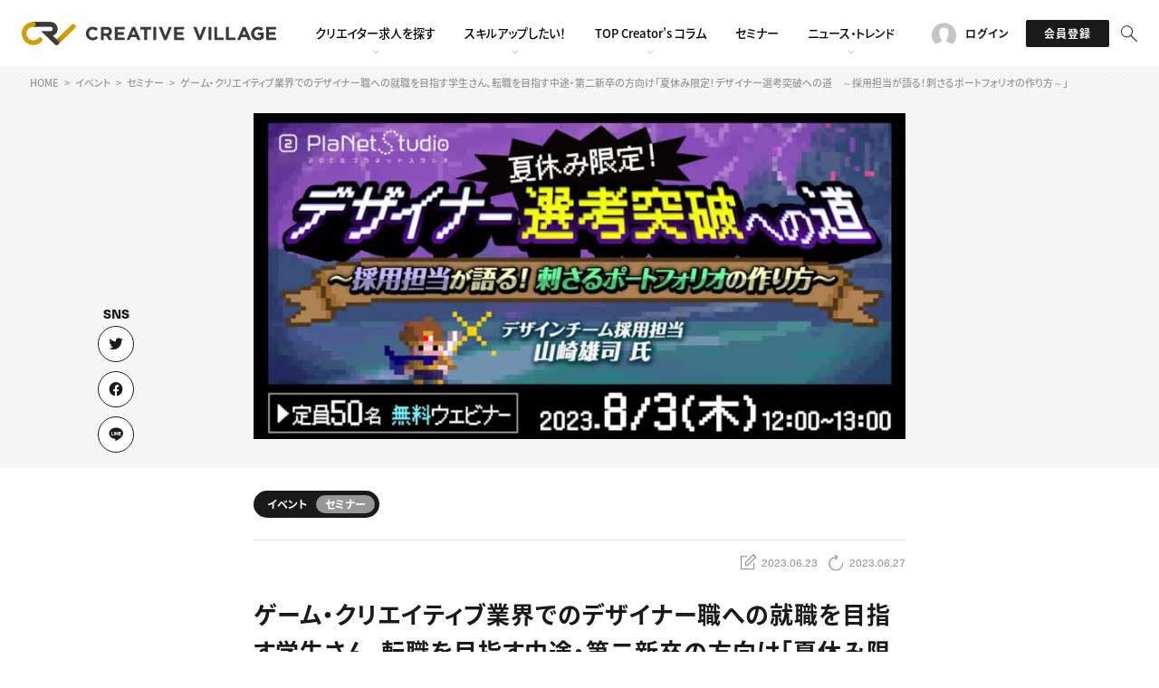

--- FILE ---
content_type: text/html; charset=UTF-8
request_url: https://www.creativevillage.ne.jp/category/event-list/seminar/136468/
body_size: 10735
content:
<!DOCTYPE html>
<html lang="ja">
<head>
<script>(function(w,d,s,l,i){w[l]=w[l]||[];w[l].push({'gtm.start':
new Date().getTime(),event:'gtm.js'});var f=d.getElementsByTagName(s)[0],
j=d.createElement(s),dl=l!='dataLayer'?'&l='+l:'';j.async=true;j.src=
'https://www.googletagmanager.com/gtm.js?id='+i+dl;f.parentNode.insertBefore(j,f); })(window,document,'script','dataLayer','GTM-PV82CQM');</script>
<meta charset="UTF-8">
<meta name="viewport" content="width=device-width, initial-scale=1">
<meta name="format-detection" content="telephone=no">
<meta name="theme-color" content="#d79c00">
<title>ゲーム・クリエイティブ業界でのデザイナー職への就職を目指す学生さん、転職を目指す中途・第二新卒の方向け「夏休み限定！デザイナー選考突破への道　～採用担当が語る！刺さるポートフォリオの作り方～」 | クリエイターのための総合情報サイト CREATIVE VILLAGE</title>
<link rel="shortcut icon" href="https://www.creativevillage.ne.jp/wp-content/themes/crv2022/assets/img/shared/favicon.ico">
<link rel="apple-touch-icon" href="https://www.creativevillage.ne.jp/wp-content/themes/crv2022/assets/img/shared/apple-touch-icon.png">
<link rel="stylesheet" href="https://www.creativevillage.ne.jp/wp-content/themes/crv2022/assets/css/library/bootstrap.min.css">
<link rel="stylesheet" href="https://www.creativevillage.ne.jp/wp-content/themes/crv2022/assets/css/crv2022.css">
<script src="https://www.creativevillage.ne.jp/wp-content/themes/crv2022/assets/js/library/jquery.js"></script>
<script src="https://www.creativevillage.ne.jp/wp-content/themes/crv2022/assets/js/get_job_data.js"></script>
<script src="https://www.creativevillage.ne.jp/wp-content/themes/crv2022/assets/js/library/fingerprint2.min.js"></script>
<script src="https://www.creativevillage.ne.jp/wp-content/themes/crv2022/assets/js/fingerprint_exec.js"></script>

<script type="application/ld+json">
	{
		"@context": "https://schema.org",
			"@type": "Article",
			"mainEntityOfPage": {
			"@type": "WebPage",
			"@id": "https://www.creativevillage.ne.jp/category/event-list/seminar/136468/"
		},
		"headline": "ゲーム・クリエイティブ業界でのデザイナー職への就職を目指す学生さん、転職を目指す中途・第二新卒の方向け「夏休み限定！デザイナー選考突破への道　～採用担当が語る！刺さるポートフォリオの作り方～」",
		"datePublished": "2023-06-23 10:45",
		"dateModified": "2023-06-27 16:29",
		"description": "株式会社クリーク･アンド･リバー社（以下C&amp;R社）のクリエイター向け教育機関プロフェッショナルエデュケーションセンター（以下P",
		"image": [
			"https://www.creativevillage.ne.jp/wp-content/uploads/2023/06/eyecatch_230803_pec_bnr-800x400.jpg"
			"https://www.creativevillage.ne.jp/wp-content/uploads/2023/06/insert20210127_211449.jpg",,
"https://www.creativevillage.ne.jp/wp-content/uploads/2023/06/eyecatch_136539-1-1.jpg"
		],
		"author": {
			"@type": "Person",
			"name": "佐藤友香",
						"url": "https://www.creativevillage.ne.jp/category/author/sato/"
		},
		"publisher": {
			"@type": "Organization",
			"name": "株式会社クリーク･アンド･リバー社",
			"url": "https://www.cri.co.jp/",
			"logo": {
				"@type": "ImageObject",
				"url": "https://www.cri.co.jp/mt-static/support/theme_static/cr/images/top_logo.svg"
			},
			"address": {
				"@type": "PostalAddress",
				"postalCode": "105-0004",
				"addressLocality": "東京都",
				"streetAddress": "港区新橋四丁目1番1号 新虎通りCORE",
				"addressCountry": "JP"
			}
		}
	}
</script>

<meta name="apple-itunes-app" content="app-id=1642254208">

<meta name='robots' content='index, follow, max-image-preview:large, max-snippet:-1, max-video-preview:-1' />

	<!-- This site is optimized with the Yoast SEO plugin v19.4 - https://yoast.com/wordpress/plugins/seo/ -->
	<meta name="description" content="株式会社クリーク･アンド･リバー社（以下C&amp;R社）のクリエイター向け教育機関プロフェッショナルエデュケーションセンター（以下PEC）とゲーム制作スタジオ2DCG" />
	<meta property="og:locale" content="ja_JP" />
	<meta property="og:type" content="article" />
	<meta property="og:title" content="ゲーム・クリエイティブ業界でのデザイナー職への就職を目指す学生さん、転職を目指す中途・第二新卒の方向け「夏休み限定！デザイナー選考突破への道　～採用担当が語る！刺さるポートフォリオの作り方～」 | クリエイターのための総合情報サイト CREATIVE VILLAGE" />
	<meta property="og:description" content="株式会社クリーク･アンド･リバー社（以下C&amp;R社）のクリエイター向け教育機関プロフェッショナルエデュケーションセンター（以下PEC）とゲーム制作スタジオ2DCG" />
	<meta property="og:url" content="https://www.creativevillage.ne.jp/category/event-list/seminar/136468/" />
	<meta property="og:site_name" content="クリエイターのための総合情報サイト CREATIVE VILLAGE" />
	<meta property="article:publisher" content="https://www.facebook.com/cr.creativevillage" />
	<meta property="article:published_time" content="2023-06-23T01:45:37+00:00" />
	<meta property="article:modified_time" content="2023-06-27T07:29:44+00:00" />
	<meta property="og:image" content="https://www.creativevillage.ne.jp/wp-content/uploads/2023/06/eyecatch_230803_pec_bnr.jpg" />
	<meta property="og:image:width" content="1200" />
	<meta property="og:image:height" content="600" />
	<meta property="og:image:type" content="image/jpeg" />
	<meta name="author" content="佐藤友香" />
	<meta name="twitter:card" content="summary_large_image" />
	<meta name="twitter:creator" content="@creek_crvillage" />
	<meta name="twitter:site" content="@creek_crvillage" />
	<!-- / Yoast SEO plugin. -->


<link rel="alternate" type="application/rss+xml" title="クリエイターのための総合情報サイト CREATIVE VILLAGE &raquo; フィード" href="https://www.creativevillage.ne.jp/feed/" />
<link rel="alternate" type="application/rss+xml" title="クリエイターのための総合情報サイト CREATIVE VILLAGE &raquo; コメントフィード" href="https://www.creativevillage.ne.jp/comments/feed/" />
<!-- creativevillage.ne.jp is managing ads with Advanced Ads 1.52.3 --><script id="dev20-ready">
			window.advanced_ads_ready=function(e,a){a=a||"complete";var d=function(e){return"interactive"===a?"loading"!==e:"complete"===e};d(document.readyState)?e():document.addEventListener("readystatechange",(function(a){d(a.target.readyState)&&e()}),{once:"interactive"===a})},window.advanced_ads_ready_queue=window.advanced_ads_ready_queue||[];		</script>
		<link rel='stylesheet' id='wp-block-library-css' href='https://www.creativevillage.ne.jp/wp-includes/css/dist/block-library/style.min.css' type='text/css' media='all' />
<style id='classic-theme-styles-inline-css' type='text/css'>
/*! This file is auto-generated */
.wp-block-button__link{color:#fff;background-color:#32373c;border-radius:9999px;box-shadow:none;text-decoration:none;padding:calc(.667em + 2px) calc(1.333em + 2px);font-size:1.125em}.wp-block-file__button{background:#32373c;color:#fff;text-decoration:none}
</style>
<link rel='stylesheet' id='wordpress-popular-posts-css-css' href='https://www.creativevillage.ne.jp/wp-content/plugins/wordpress-popular-posts/assets/css/wpp.css' type='text/css' media='all' />
<script type="application/json" id="wpp-json">

{"sampling_active":0,"sampling_rate":5,"ajax_url":"https:\/\/www.creativevillage.ne.jp\/wp-json\/wordpress-popular-posts\/v1\/popular-posts","api_url":"https:\/\/www.creativevillage.ne.jp\/wp-json\/wordpress-popular-posts","ID":136468,"token":"feeeb15b2a","lang":0,"debug":0}

</script>
<script type="text/javascript" src="https://www.creativevillage.ne.jp/wp-content/plugins/wordpress-popular-posts/assets/js/wpp.min.js" id="wpp-js-js"></script>
<link rel="https://api.w.org/" href="https://www.creativevillage.ne.jp/wp-json/" /><link rel="alternate" title="JSON" type="application/json" href="https://www.creativevillage.ne.jp/wp-json/wp/v2/posts/136468" /><link rel="alternate" title="oEmbed (JSON)" type="application/json+oembed" href="https://www.creativevillage.ne.jp/wp-json/oembed/1.0/embed?url=https%3A%2F%2Fwww.creativevillage.ne.jp%2Fcategory%2Fevent-list%2Fseminar%2F136468%2F" />
<link rel="alternate" title="oEmbed (XML)" type="text/xml+oembed" href="https://www.creativevillage.ne.jp/wp-json/oembed/1.0/embed?url=https%3A%2F%2Fwww.creativevillage.ne.jp%2Fcategory%2Fevent-list%2Fseminar%2F136468%2F&#038;format=xml" />
            <style id="wpp-loading-animation-styles">@-webkit-keyframes bgslide{from{background-position-x:0}to{background-position-x:-200%}}@keyframes bgslide{from{background-position-x:0}to{background-position-x:-200%}}.wpp-widget-placeholder,.wpp-widget-block-placeholder,.wpp-shortcode-placeholder{margin:0 auto;width:60px;height:3px;background:#dd3737;background:linear-gradient(90deg,#dd3737 0%,#571313 10%,#dd3737 100%);background-size:200% auto;border-radius:3px;-webkit-animation:bgslide 1s infinite linear;animation:bgslide 1s infinite linear}</style>
            <link rel="canonical" href="https://www.creativevillage.ne.jp/category/event-list/seminar/136468/">
<style>.wp-block-gallery.is-cropped .blocks-gallery-item picture{height:100%;width:100%;}</style><link rel="icon" href="https://www.creativevillage.ne.jp/wp-content/uploads/2018/08/100x100-80x80.jpg" sizes="32x32" />
<link rel="icon" href="https://www.creativevillage.ne.jp/wp-content/uploads/2018/08/100x100.jpg" sizes="192x192" />
<link rel="apple-touch-icon" href="https://www.creativevillage.ne.jp/wp-content/uploads/2018/08/100x100.jpg" />
<meta name="msapplication-TileImage" content="https://www.creativevillage.ne.jp/wp-content/uploads/2018/08/100x100.jpg" />
</head>
<body id="page-top" class="post-template-default single single-post postid-136468 single-format-standard">
<div class="app-banner jsAppBnr" id="SmBnLink">
	<div class="app-banner-close jsAppBnrClose">
		<img src="https://www.creativevillage.ne.jp/wp-content/themes/crv2022/assets/img/shared/app_banner_close.png" class=" img" width="23" height="75" lading="lazy">
	</div>
	<a href="https://yappli.plus/creativevillage_smart">
		<img src="https://www.creativevillage.ne.jp/wp-content/themes/crv2022/assets/img/shared/app_banner.png" width="750" height="170" lading="lazy">
	</a>
</div>
<script>
	var link = document.getElementById("SmBnLink");
	if ((navigator.userAgent.indexOf('Android') != -1) && navigator.userAgent.indexOf('Yappli') == -1) {
	document.getElementById("SmBnLink").style.display="block";
	}
	$(function(){
		$(".jsAppBnrClose").on('click', function(e){
			e.stopPropagation();
			e.preventDefault();
			$(".jsAppBnr").hide();
		})
	});
</script>

<noscript><iframe src="https://www.googletagmanager.com/ns.html?id=GTM-PV82CQM"
height="0" width="0" style="display:none;visibility:hidden"></iframe></noscript>
<noscript><iframe src="//b.yjtag.jp/iframe?c=46k8RCw" width="1" height="1" frameborder="0" scrolling="no" marginheight="0" marginwidth="0"></iframe></noscript>
<header class="header-theme js-fadein">
	<div class="header-info">
		<div class="header-logo">
			<div class="site-logo">
									<a href="https://www.creativevillage.ne.jp">
													<img src="https://www.creativevillage.ne.jp/wp-content/themes/crv2022/assets/img/shared/logo_line.svg" class="img" alt="CREATIVE VILLAGE">
											</a>
							</div>
		</div>
		<nav class="s-pc">
			<ul class="global-nav">
	<li class="is-sub jsSubNav">
		<a href="https://www.creativevillage.ne.jp/jobsearch/">
			<span class="main-ttl">クリエイター求人を探す</span>
		</a>
		<div class="global-nav-sub jsSubNavOpen">
			<div class="global-nav-sub-content">
				<div class="s-flex jc-start">
					<div class="sub-group">
						<ul>
							<li><a href="https://www.creativevillage.ne.jp/jobsearch/" target="_blank" rel="noopener">CREATIVE JOB求人検索</a></li>
							<li><a href="https://www.creativevillage.ne.jp/category/recruit/">特集求人</a></li>
							<li><a href="https://www.creativevillage.ne.jp/category/jobfair/">採用説明会</a></li>
						</ul>
					</div>
					<div class="sub-group">
						<ul>
							<li><a href="https://www.creativevillage.ne.jp/member/">転職支援サービス</a></li>
						</ul>
					</div>
				</div>
			</div>
		</div>
	</li>
	<li class="is-sub jsSubNav">
		<a href="https://www.creativevillage.ne.jp/category/skillup/">
			<span class="main-ttl">スキルアップしたい！</span>
		</a>
		<div class="global-nav-sub jsSubNavOpen">
			<div class="global-nav-sub-content">
				<div class="s-flex jc-start">
					<div class="sub-group">
						<ul>
							<li><a href="https://www.creativevillage.ne.jp/category/skillup/design-skillup/">デザイン</a></li>
							<li><a href="https://www.creativevillage.ne.jp/category/skillup/programming-skillup/">プログラミング</a></li>
							<li><a href="https://www.creativevillage.ne.jp/category/skillup/visual-skillup/">動画配信・映像制作</a></li>
						</ul>
					</div>
					<div class="sub-group">
						<ul>
							<li><a href="https://www.creativevillage.ne.jp/category/skillup/writing-skillup/">編集・ライティング</a></li>
							<li><a href="https://www.creativevillage.ne.jp/category/skillup/marketing-skillup/">マーケティング</a></li>
							<li><a href="https://www.creativevillage.ne.jp/category/skillup/direction-skillup/">ディレクション</a></li>
						</ul>
					</div>
					<div class="sub-group">
						<ul>
							<li><a href="https://www.creativevillage.ne.jp/category/skillup/industry-commentary/">業界解説・キャリア事情</a></li>
							<li><a href="https://www.creativevillage.ne.jp/category/skillup/knowledge/">お役立ち基礎知識</a></li>
						</ul>
					</div>
				</div>
			</div>
		</div>
	</li>
	<li class="is-sub jsSubNav">
		<a href="https://www.creativevillage.ne.jp/category/topcreators/">
			<span class="main-ttl">TOP Creator’s コラム</span>
		</a>
		<div class="global-nav-sub jsSubNavOpen">
			<div class="global-nav-sub-content">
				<div class="s-flex jc-start">
					<div class="sub-group">
						<ul>
							<li><a href="https://www.creativevillage.ne.jp/category/topcreators/web-creator/">Webクリエイター</a></li>
							<li><a href="https://www.creativevillage.ne.jp/category/topcreators/application-creator/">アプリクリエイター</a></li>
							<li><a href="https://www.creativevillage.ne.jp/category/topcreators/game-creator/">ゲームクリエイター</a></li>
						</ul>
					</div>
					<div class="sub-group">
						<ul>
							<li><a href="https://www.creativevillage.ne.jp/category/topcreators/visual-creators/">映像クリエイター</a></li>
							<li><a href="https://www.creativevillage.ne.jp/category/topcreators/marketer/">マーケッター</a></li>
							<li><a href="https://www.creativevillage.ne.jp/category/topcreators/interview/">クリエイターインタビュー</a></li>
						</ul>
					</div>
					<div class="sub-group">
						<ul>
							<li><a href="https://www.creativevillage.ne.jp/category/cr_magazine/">C＆R Magazine</a></li>
						</ul>
					</div>
				</div>
			</div>
		</div>
	</li>
	<li>
		<a href="https://www.creativevillage.ne.jp/category/crv_event/">
			<span class="main-ttl">セミナー</span>
		</a>
	</li>
	<li class="is-sub jsSubNav">
		<a href="https://www.creativevillage.ne.jp/category/news/">
			<span class="main-ttl">ニュース・トレンド</span>
		</a>
		<div class="global-nav-sub jsSubNavOpen">
			<div class="global-nav-sub-content">
				<div class="s-flex jc-start">
					<div class="sub-group">
						<ul>
							<li><a href="https://www.creativevillage.ne.jp/category/news/web-news/">Web</a></li>
							<li><a href="https://www.creativevillage.ne.jp/category/news/visual-news/">映像</a></li>
							<li><a href="https://www.creativevillage.ne.jp/category/news/game-news/">ゲーム・エンタメ</a></li>
						</ul>
					</div>
					<div class="sub-group">
						<ul>
							<li><a href="https://www.creativevillage.ne.jp/category/news/advertise-news/">広告</a></li>
							<li><a href="https://www.creativevillage.ne.jp/category/news/publication-news/">出版</a></li>
							<li><a href="https://www.creativevillage.ne.jp/category/news/notices/">CREATIVE VILLAGEからのお知らせ</a></li>
						</ul>
					</div>
				</div>
			</div>
		</div>
	</li>
</ul>
		</nav>
		<ul class="header-btn-block">
							<li class="s-pc"><a href="https://www.creativevillage.ne.jp/membership/login/" class="login"><i class="bicon-user"></i><span>ログイン</span></a></li>
				<li class="s-pc"><a href="javascript:void(0)" class="entry jsModalOpen" data-target="modal02"><span>会員登録</span></a></li>
						<li>
				<a class="search">
					<i class="bicon-search is-active jsSearch"></i>
					<i class="bicon-close jsSearchClose"></i>
										<div class="search-menu jsSearchOpen">
						<div class="search-menu-content">
							<div class="s-flex-center s-mt-20 s-mb-20">
								<form role="search" method="get" id="searchform" class="header-searchform" action="https://www.creativevillage.ne.jp/">
									<input type="search" value="" name="s" id="search" placeholder="検索ワードを入力してください。" />
									<button type="submit" id="searchsubmit2">
											<i class="bicon-search"></i>
									</button>
								</form>
							</div>
						</div>
					</div>
				</a>
			</li>
		</ul>
		<div class="s-sp menu-trigger-box jsSlideMenu">
			<button class="menu-trigger">
				<span></span>
				<span></span>
				<span></span>
			</button>
		</div>
	</div>
</header>

<div class="s-sp">
	<div class="header-slide jsSlideMenuOpen">
	<div class="header-slide-inner">
		<div class="s-sp menu-trigger-box jsSlideMenu">
				<button class="menu-trigger">
					<span></span>
					<span></span>
					<span></span>
				</button>
		</div>
		<nav>
			<div class="header-slide-ttl">ACCOUNT</div>
			<ul class="header-slide-btn-block">
									<li><a href="https://www.creativevillage.ne.jp/membership/login/"><span>ログイン</span></a></li>
					<li><a href="javascript:void(0)" class="entry jsModalOpen" data-target="modal02"><span>会員登録</span></a></li>
							</ul>
			<div class="header-slide-ttl">RECRUIT</div>
			<ul class="global-nav">
				<li class="is-sub jsSubNavSp">
					<a href="javascript:void(0)">
						<span class="main-ttl">クリエイター求人を探す</span>
					</a>
					<div class="global-nav-sub jsSubNavSpOpen">
						<ul>
							<li><a href="https://www.creativevillage.ne.jp/jobsearch/" target="_blank" rel="noopener">CREATIVE JOB求人検索</a></li>
							<li><a href="https://www.creativevillage.ne.jp/category/recruit/">特集求人</a></li>
							<li><a href="https://www.creativevillage.ne.jp/category/jobfair/">採用説明会</a></li>
							<li><a href="https://www.creativevillage.ne.jp/member/">転職支援サービス</a></li>
						</ul>
					</div>
				</li>
			</ul>
			<div class="header-slide-ttl">CONTENTS</div>
			<ul class="global-nav">
				<li class="is-sub jsSubNavSp">
					<a href="javascript:void(0)">
						<span class="main-ttl">スキルアップしたい！</span>
					</a>
					<div class="global-nav-sub jsSubNavSpOpen">
						<ul>
							<li><a href="https://www.creativevillage.ne.jp/category/skillup/">スキルアップしたい！ トップ</a></li>
							<li><a href="https://www.creativevillage.ne.jp/category/skillup/design-skillup/">デザイン</a></li>
							<li><a href="https://www.creativevillage.ne.jp/category/skillup/programming-skillup/">プログラミング</a></li>
							<li><a href="https://www.creativevillage.ne.jp/category/skillup/visual-skillup/">動画配信・映像制作</a></li>
							<li><a href="https://www.creativevillage.ne.jp/category/skillup/writing-skillup/">編集・ライティング</a></li>
							<li><a href="https://www.creativevillage.ne.jp/category/skillup/marketing-skillup/">マーケティング</a></li>
							<li><a href="https://www.creativevillage.ne.jp/category/skillup/direction-skillup/">ディレクション</a></li>
							<li><a href="https://www.creativevillage.ne.jp/category/skillup/Industry-commentary/">業界解説・キャリア事情</a></li>
							<li><a href="https://www.creativevillage.ne.jp/category/skillup/knowledge/">お役立ち基礎知識</a></li>
						</ul>
					</div>
				</li>
				<li class="is-sub jsSubNavSp">
					<a href="javascript:void(0)">
						<span class="main-ttl">TOP Creator’s コラム</span>
					</a>
					<div class="global-nav-sub jsSubNavSpOpen">
						<ul>
							<li><a href="https://www.creativevillage.ne.jp/category/topcreators/">TOP Creator’s コラム トップ</a></li>
							<li><a href="https://www.creativevillage.ne.jp/category/topcreators/web-creator/">Webクリエイター</a></li>
							<li><a href="https://www.creativevillage.ne.jp/category/topcreators/application-creator/">アプリクリエイター</a></li>
							<li><a href="https://www.creativevillage.ne.jp/category/topcreators/game-creator/">ゲームクリエイター</a></li>
							<li><a href="https://www.creativevillage.ne.jp/category/topcreators/visual-creators/">映像クリエイター</a></li>
							<li><a href="https://www.creativevillage.ne.jp/category/topcreators/marketer/">マーケッター</a></li>
							<li><a href="https://www.creativevillage.ne.jp/category/topcreators/interview/">クリエイターインタビュー</a></li>
							<li><a href="https://www.creativevillage.ne.jp/category/cr_magazine/">C＆R Magazine</a></li>
						</ul>
					</div>
				</li>
				<li>
					<a href="https://www.creativevillage.ne.jp/category/crv_event/">
						<span class="main-ttl">セミナー</span>
					</a>
				</li>
				<li class="is-sub jsSubNavSp">
					<a href="javascript:void(0)">
						<span class="main-ttl">ニュース・トレンド</span>
					</a>
					<div class="global-nav-sub jsSubNavSpOpen">
						<ul>
							<li><a href="https://www.creativevillage.ne.jp/category/news/">ニュース・トレンド トップ</a></li>
							<li><a href="https://www.creativevillage.ne.jp/category/news/web-news/">Web</a></li>
							<li><a href="https://www.creativevillage.ne.jp/category/news/visual-news/">映像</a></li>
							<li><a href="https://www.creativevillage.ne.jp/category/news/game-news/">ゲーム・エンタメ</a></li>
							<li><a href="https://www.creativevillage.ne.jp/category/news/advertise-news/">広告</a></li>
							<li><a href="https://www.creativevillage.ne.jp/category/news/publication-news/">出版</a></li>
							<li><a href="https://www.creativevillage.ne.jp/category/news/notices/">CREATIVE VILLAGEからのお知らせ</a></li>
						</ul>
					</div>
				</li>
			</ul>
		</nav>
			<div class="front-bnr">
		</div>
		<div class="footer-info">
			<div class="footer-info-logo">
				<div class="site-logo">
					<a href="https://www.creativevillage.ne.jp/" class="s-d-inline-block"><img src="https://www.creativevillage.ne.jp/wp-content/themes/crv2022/assets/img/shared/logo_line_short.svg" class="img" alt="CREATIVE VILLAGE"></a><br>プロフェッショナル×つながる×メディア
				</div>
			</div>
			<div class="footer-info-social">
				<div class="footer-social-box">
					<ul class="sns-link">
						<li><a href="https://twitter.com/creek_crvillage" class="sns-twitter" target="_blank"></a></li>
						<li><a href="https://www.facebook.com/cr.creativevillage" class="sns-facebook" target="_blank"></a></li>
						<li><a href="https://www.creativevillage.ne.jp/lp/crv-line/" class="sns-line"></a></li>
						<li><a href="https://go.creativevillage.ne.jp/l/924692/2022-03-30/m7vd3" class="sns-mlmg" target="_blank"></a></li>
					</ul>
				</div>
			</div>
		</div>
	</div>
</div>
</div>

<div id="modal02" class="modal jsModal">
	<div class="modal-bg jsModalClose"></div>
	<div class="modal-content">
		<div class="modal-membership membership">
			<div class="membership-panel">
				<div class="sec-ttl">
					<span class="main-ttl">会員登録</span>
				</div>
				<div class="s-txt-center">ご登録の目的をお選びください</div>

				<div class="s-flex-between s-txt-center s-pb-30 s-pt-30">
					<a href="https://www.creativevillage.ne.jp/membership/regist/" class="btn btnBlu btn-300">会員限定コンテンツの<br>閲覧をご希望の方</a><br>
					<a href="https://www.creativevillage.ne.jp/membership/entry/" class="btn btnBlu btn-300">お仕事紹介や<br>教育講座受講・セミナー参加<br>学校などからのご紹介の方</a>
				</div>

			</div>
		</div>

		<a href="javascript:void(0)" class="modal-close-btn jsModalClose">
			<i class="bicon-close"></i>
		</a>

	</div>
</div>

<div class="content">


<div class="breadcrumb"><ol class="breadcrumb-list" itemscope itemtype="https://schema.org/BreadcrumbList"><li><a href="https://www.creativevillage.ne.jp/"><span>HOME</span></a></li><li itemscope itemtype="https://schema.org/ListItem" itemprop="itemListElement"><a href="https://www.creativevillage.ne.jp/category/event-list/" itemprop="item"><span itemprop="name">イベント</span></a><meta itemprop="position" content="1"></li><li itemscope itemtype="https://schema.org/ListItem" itemprop="itemListElement"><a href="https://www.creativevillage.ne.jp/category/event-list/seminar/" itemprop="item"><span itemprop="name">セミナー</span></a><meta itemprop="position" content="2"></li><li itemscope itemtype="https://schema.org/ListItem" itemprop="itemListElement"><span itemprop="name">ゲーム・クリエイティブ業界でのデザイナー職への就職を目指す学生さん、転職を目指す中途・第二新卒の方向け「夏休み限定！デザイナー選考突破への道　～採用担当が語る！刺さるポートフォリオの作り方～」</span><meta itemprop="position" content="3"></li></ol></div>
	
<article id="post-136468" class="post-136468 post type-post status-publish format-standard has-post-thumbnail hentry category-event-list category-seminar">
	
<div class="post-social-box">
	<div class="sns-link">
		<div class="sns-link-item"><a href="https://twitter%2ecom/share?url=https://www.creativevillage.ne.jp/category/event-list/seminar/136468/" class="sns-twitter" rel="nofollow" target="_blank"></a></div>
		<div class="sns-link-item"><a href="https://www%2efacebook%2ecom/sharer/sharer%2ephp?u=https://www.creativevillage.ne.jp/category/event-list/seminar/136468/" class="sns-facebook" rel="nofollow" target="_blank"></a></div>
		<div class="sns-link-item"><a href="https://social-plugins%2eline%2eme/lineit/share?url=https://www.creativevillage.ne.jp/category/event-list/seminar/136468/" class="sns-line" rel="nofollow" target="_blank"></a></div>
			</div>
</div>
		<div class="post-mainvisual">
		<div class="sec-theme-06">
			<div class="sec sec-min">
				<div class="post-eyecatch">
																<picture><source srcset="https://www.creativevillage.ne.jp/wp-content/uploads/2023/06/eyecatch_230803_pec_bnr-800x400.jpg.webp"  type="image/webp"><img src="https://www.creativevillage.ne.jp/wp-content/uploads/2023/06/eyecatch_230803_pec_bnr-800x400.jpg" alt="ゲーム・クリエイティブ業界でのデザイナー職への就職を目指す学生さん、転職を目指す中途・第二新卒の方向け「夏休み限定！デザイナー選考突破への道　～採用担当が語る！刺さるポートフォリオの作り方～」" width="800" height="400" data-eio="p"></picture>
									</div>
			</div>
		</div>
	</div>

	
		<div class="post-bg">
		<div class="site-catch"><span>プロフェッショナル×つながる×メディア</span></div>
		<div class="site-name"><span>CREATIVE VILLAGE</span></div>

		<div class="sec sec-min s-pb-30">

						<div class="post-info">
				
				<div class="list-category">
				<span class="post-category">イベント</span><span class="post-sub-category">セミナー</span>				</div>

							</div>

			<hr>

						<div class="post-date">
				<i class="bicon-write"></i>
				<span>2023.06.23</span>

				<i class="bicon-reload"></i>
									<span>2023.06.27</span>
							</div>

						<h1 class="post-title">ゲーム・クリエイティブ業界でのデザイナー職への就職を目指す学生さん、転職を目指す中途・第二新卒の方向け「夏休み限定！デザイナー選考突破への道　～採用担当が語る！刺さるポートフォリオの作り方～」</h1>
			<div class="post-content">
				<section>
					<link rel="stylesheet" href="https://use.fontawesome.com/releases/v5.6.4/css/all.css">
<style>
.exlink:after {
    font-family: 'Font Awesome 5 Free';
    font-weight: 900;
    content: '\f35d';
    font-size: 1.5rem;
    color: #0004097 !important;
    display: inline-block;
    margin-left:10px;
}
</style>
<p>株式会社クリーク･アンド･リバー社（以下C&#038;R社）のクリエイター向け教育機関プロフェッショナルエデュケーションセンター（以下PEC）とゲーム制作スタジオ2DCG PlaNetStudio （以下プラネットスタジオ）では2023年8月3日（木）12時より、ゲーム・クリエイティブ業界でのデザイナー職への就業にご興味をお持ちの学生や社会人、また、学生を指導する教員の方に向けて、現役の採用担当が刺さるポートフォリオについてお話しするオンラインセミナー<span class="txtImp">「夏休み限定！デザイナー選考突破への道　～採用担当が語る！刺さるポートフォリオの作り方～」</span>を開催します。</p>
<p><span class="txtImp">デザイナー職を目指す全ての方が直面する課題であり、デザイナー選考突破の重要なカギの1つとなる「ポートフォリオ作成」。</span>そんな「ポートフォリオ作成」についての情報はインターネット上にたくさんありますが、実際にデザイナー選考に通過するポートフォリオが一体どんなものなのかが分からず、ポートフォリオ作成に悩まれている方は多いのではないでしょうか。<br />
<span class="txtImp">今回のウェビナーでは、よくあるポートフォリオについての質問だけではなく、「選考の裏側」や「刺さるポートフォリオ作りのコツ」など、「デザイナー選考に通過するポートフォリオ」について、現役の採用担当が分かりやすくお話しします。</span></p>
<p>これからゲーム・クリエイティブ業界でのデザイナー職への就職を目指す大学生・専門学生や第二新卒の皆様、そして学生を指導したいけどゲーム業界のニーズがいまいち掴めない…という教職員の皆様はぜひご参加ください！<br />
<br />
<!-- 終了告知 --></p>
<p class="txtRed txL">締め切りました。</p>
<p></p>
<div class="boxStyleD">
<h3 class="headline2">プラネットスタジオとは</h3>
<p><span class="txtOra"><a href="https://2d-studio.crdg.jp/" rel="noopener" target="_blank" class="exlink">https://2d-studio.crdg.jp/</a></span><br />
ゲームの2DCGに特化した制作スタジオ。社内制作とクライアントに常駐する開発支援を行っており、スタジオで稼働しているゲームタイトル数は常時100本以上が走っている。2DCG分野をアート／デザイン／アニメーションの３チームに分割し、アートチームはキャラクター・背景・コンセプトアート、デザインチームはUI/UX・グラフィックデザイン、アニメーションチームはLive2D、Spine、Anima2Dなどを利用した2Dアニメーションをそれぞれ担当している。以下の採用ページで新卒・中途・フリーランス等を問わず通年募集中。<br />
<span class="txtOra"><a href="https://creek-recruit.snar.jp/index.aspx" rel="noopener" target="_blank" class="exlink">■採用ページへ</a></span><br />
<span class="txtOra"><a href="https://crdg.jp/recruit/2d-design/" rel="noopener" target="_blank" class="exlink">■登壇者の所属チームインタビューページへ</a></span></div>
<h2 class="headline1">登壇者</h2>
<div class="container">
<div class="row">
<div class="col-sm-8"><span class="txtImp">山崎 雄司（やまざき ゆうじ）</span><br />
ベンチャー企業にてイラスト制作事業のマネージャーを務めた後、ゲームクリエイターの就職支援事業の立ち上げに参画。クリエイターが羽ばたく為の後押しをすることにやりがいを感じC&#038;R社にJOIN。現在は1000名規模のスタジオの新卒採用担当の傍ら、イラストレーター業も担い人事と制作両面の知見を持って就業支援を行っている。</div>
<div class="col-sm-4"><picture><source srcset="https://www.creativevillage.ne.jp/wp-content/uploads/2023/06/insert20210127_211449.jpg.webp"  type="image/webp"><img decoding="async" src="https://www.creativevillage.ne.jp/wp-content/uploads/2023/06/insert20210127_211449.jpg" alt="山崎 雄司" width="776" height="775" class="aligncenter size-full wp-image-136471" data-eio="p" /></picture></div>
</div>
</div>
<hr>
<h2 class="headline1">開催概要</h2>
<table class="tableFull">
<tbody>
<tr>
<th>開催日時</th>
<td>2023年8月3日（木） 12：00～13：00</td>
</tr>
<tr>
<th>スケジュール
</th>
<td>12：00～　C&#038;R社からご案内<br />
12：05～　ウェビナー開始<br />
12：40～　質疑応答<br />
13：00　　終了
</td>
</tr>
<tr>
<th>場所</th>
<td>オンライン開催（Zoomを使用）</td>
</tr>
<tr>
<th>参加対象者</th>
<td>
・ゲーム・クリエイティブ業界のデザイナー職への就職を目指す大学生・専門学生<br />
・ゲーム・クリエイティブ業界への転職を目指す第二新卒や他業界のデザイナーの方<br />
・ゲーム・クリエイティブ業界に興味があり、進路を検討中の高校生<br />
・デザインスクールなどで学生を指導する教員の方　等
</td>
</tr>
<tr>
<th>参加費</th>
<td>無料</td>
</tr>
<tr>
<th>定員</th>
<td>50名</td>
</tr>
<tr>
<th>主催</th>
<td>株式会社クリーク･アンド･リバー社</td>
</tr>
<tr>
<th>応募締め切り</th>
<td>2023年8月3日（木） 12：00</td>
</tr>
</tbody>
</table>
<p><br />
<!-- 終了告知 --></p>
<p class="txtRed txL">締め切りました。</p>
<p></p>
<p><!-- アーカイブプレゼントバナー▼ここから --><!-- アーカイブプレゼントバナー▲ここまで --></p>
<h2 class="headline1">お問い合わせ</h2>
<p>株式会社クリーク･アンド･リバー社<br />
プロフェッショナルエデュケーションセンター<br />
TEL：03-4565-9124<br />
Email：pec_seminar@pr.cri.co.jp</p>
<div class="boxStyleB">
<p class="alC">「このイベントは参加できないけど、今後のイベント情報は欲しい」<br />
そんなあなたは、下記よりイベント情報メールマガジンにご登録ください。</p>
<p><a class="btnBlu" style="background: #d79c00;" href="https://go.creativevillage.ne.jp/l/924692/2022-01-14/hrr6w" target="_blank" rel="noopener">メールマガジンご登録はこちら</a></div>
				</section>

											</div>

			
						<div class="sec sec-min">

								
								
								
								
								
								
			</div>
			
			
						
		</div>

					<section class="js-fadein">
				<div class="sec sec-med">
					<h2 class="archive-sec-ttl">
						<span class="main-ttl">関連記事</span>
						<span class="sub-ttl">RELATED POST</span>
					</h2>

										<div class="tile-list sp-half js-fadein">
						<a href="https://www.creativevillage.ne.jp/category/jobfair/168658/" class="tile-list-item " data-category-item="lp,event-list,jobfair,">
			<div class="tile-list-img">
		<picture><source srcset="https://www.creativevillage.ne.jp/wp-content/uploads/2026/01/eyecatch_168658-800x400.jpg.webp"  type="image/webp"><img width="800" height="400" src="https://www.creativevillage.ne.jp/wp-content/uploads/2026/01/eyecatch_168658-800x400.jpg" class="attachment-newsmag_blog_single_small size-newsmag_blog_single_small wp-post-image" alt="" decoding="async" data-eio="p" /></picture>	</div>
	<div class="tile-list-txt">
		
<div class="list-category">
<span class="post-category">イベント</span></div>

 
		<h3 class="tile-list-ttl">
			株式会社サンリオ　オンラインカジュアル面談会		</h3>
		<div class="post-date">
			12月・2026年1月開催<span></span>		</div>
	</div>
</a>
<a href="https://www.creativevillage.ne.jp/category/event-list/163764/" class="tile-list-item " data-category-item="event-list,seminar,">
			<div class="tile-list-img">
		<picture><source srcset="https://www.creativevillage.ne.jp/wp-content/uploads/2025/07/img0912-711x400.png.webp"  type="image/webp"><img width="711" height="400" src="https://www.creativevillage.ne.jp/wp-content/uploads/2025/07/img0912-711x400.png" class="attachment-newsmag_blog_single_small size-newsmag_blog_single_small wp-post-image" alt="パーティクルナイト セガエフェクトデザイナー育成事例 パネルディスカッション＆懇親会" decoding="async" loading="lazy" data-eio="p" /></picture>	</div>
	<div class="tile-list-txt">
		
<div class="list-category">
<span class="post-category">イベント</span></div>

 
		<h3 class="tile-list-ttl">
			パーティクルナイト セガエフェクトデザイナー育成事例 パネルディスカッション＆懇親会		</h3>
		<div class="post-date">
			8/1開催<span></span>		</div>
	</div>
</a>
<a href="https://www.creativevillage.ne.jp/category/event-list/169958/" class="tile-list-item " data-category-item="event-list,seminar,">
			<div class="tile-list-img">
		<picture><source srcset="https://www.creativevillage.ne.jp/wp-content/uploads/2025/12/eyecatch_GameOn2026_black-1-711x400.png.webp"  type="image/webp"><img width="711" height="400" src="https://www.creativevillage.ne.jp/wp-content/uploads/2025/12/eyecatch_GameOn2026_black-1-711x400.png" class="attachment-newsmag_blog_single_small size-newsmag_blog_single_small wp-post-image" alt="Game On 2026 ～3DCGクリエイター 賀詞交歓会～" decoding="async" loading="lazy" data-eio="p" /></picture>	</div>
	<div class="tile-list-txt">
		
<div class="list-category">
<span class="post-category">イベント</span></div>

 
		<h3 class="tile-list-ttl">
			Game On 2026 ～3DCGクリエイター 賀詞交歓会～		</h3>
		<div class="post-date">
			1/22開催<span></span>		</div>
	</div>
</a>
					</div>

				</div>
			</section>
			
		
		
	</div>
	</article>

	
</div><div class="sec-theme-04">
	<div class="sec sec-full">
		<section class="part-about js-fadein">
			<div class="site-logo">
				<a href="https://www.creativevillage.ne.jp/" class="s-d-inline-block">
											<img src="https://www.creativevillage.ne.jp/wp-content/themes/crv2022/assets/img/shared/logo_full.svg" class="img" alt="CREATIVE VILLAGE">
									</a><br>プロフェッショナル×つながる×メディア
			</div>
			<div class="part-about-content">
				<div class="part-about-subttl">
					より豊かなクリエイター人生を！<br>様々な知見・発見を得てください。
				</div>
				<div class="part-about-txt">
					CREATIVE VILLAGEは、<br class="s-laptop-only"><br class="s-tablet-only">クリエイターの生涯価値向上のため、<br class="s-pc">有益な各種コンテンツを発信しています。
				</div>
				<div class="part-about-btn">
					<a href="https://www.creativevillage.ne.jp/about_cr" class="btn btn-theme-03 outlined btn-240 s-fs-14">もっと詳しく知る</a>
				</div>
			</div>
		</section>
	</div>
</div>
<a href="#page-top" class="pagetop jsPageTopPc">
	<span>BACK TO TOP</span>
</a>
<a href="https://www.creativevillage.ne.jp/jobsearch/" class="btn-jobsearch jsJobsearchPc">
	<span>クリエイター求人を探す</span>
</a>
<footer class="js-fadein">
	<div class="sec sec-large">
		<div class="footer-info">
	<div class="footer-info-logo">
			<div class="site-logo">
					<a href="https://www.creativevillage.ne.jp/" class="s-d-inline-block">
													<img src="https://www.creativevillage.ne.jp/wp-content/themes/crv2022/assets/img/shared/logo_line.svg" class="img" alt="CREATIVE VILLAGE">
											</a><br>
					プロフェッショナル×つながる×メディア
			</div>
			<div class="footer-info-btn">
				<a href="https://www.creativevillage.ne.jp/contact" class="btn btn-theme-03 outlined">本サイトに関するお問い合わせはこちら</a>
				<a href="https://www.creativevillage.ne.jp/client" class="btn btn-theme-03 outlined">クリエイティブでお困りの企業様はこちら</a>
			</div>
	</div>
	<div class="footer-info-social">
		<div class="footer-txt-link">
			<div class="footer-txt-link-item"><a href="https://www.creativevillage.ne.jp/faq">よくあるご質問</a></div>
			<div class="footer-txt-link-item"><a href="https://www.creativevillage.ne.jp/guideline">サイトガイドライン</a></div>
		</div>
		<div class="footer-social-box">
			<ul class="sns-link">
				<li><a href="https://twitter.com/creek_crvillage" class="sns-twitter" target="_blank"></a></li>
				<li><a href="https://www.facebook.com/cr.creativevillage" class="sns-facebook" target="_blank"></a></li>
				<li><a href="https://www.creativevillage.ne.jp/lp/crv-line/" class="sns-line"></a></li>
				<li><a href="https://go.creativevillage.ne.jp/l/924692/2022-03-30/m7vd3" class="sns-mlmg" target="_blank"></a></li>
			</ul>
		</div>
	</div>
</div>
				<ul class="footer-category">
	<li>
		<a href="https://www.creativevillage.ne.jp/jobsearch/" class="footer-category-ttl">クリエイター求人を探す</a>
		<div class="footer-sub-box">
			<ul class="footer-category-link">
				<li><a href="https://www.creativevillage.ne.jp/jobsearch/">CREATIVE JOB求人検索</a></li>
				<li><a href="https://www.creativevillage.ne.jp/category/recruit/">特集求人</a></li>
				<li><a href="https://www.creativevillage.ne.jp/category/jobfair/">採用説明会</a></li>
				<li><a href="https://www.creativevillage.ne.jp/member/">転職支援サービス</a></li>
			</ul>
		</div>
	</li>
	<li>
		<a href="https://www.creativevillage.ne.jp/category/skillup/" class="footer-category-ttl">スキルアップしたい！</a>
		<div class="footer-sub-box">
			<ul class="footer-category-link">
				<li><a href="https://www.creativevillage.ne.jp/category/skillup/design-skillup/">デザイン</a></li>
				<li><a href="https://www.creativevillage.ne.jp/category/skillup/programming-skillup/">プログラミング</a></li>
				<li><a href="https://www.creativevillage.ne.jp/category/skillup/visual-skillup/">動画配信・映像制作</a></li>
				<li><a href="https://www.creativevillage.ne.jp/category/skillup/writing-skillup/">編集・ライティング</a></li>
				<li><a href="https://www.creativevillage.ne.jp/category/skillup/marketing-skillup/">マーケティング</a></li>
				<li><a href="https://www.creativevillage.ne.jp/category/skillup/direction-skillup/">ディレクション</a></li>
			</ul>
		</div>
	</li>
	<li>
		<a href="https://www.creativevillage.ne.jp/category/topcreators/" class="footer-category-ttl">TOP Creator‘s コラム</a>
		<div class="footer-sub-box">
			<ul class="footer-category-link">
				<li><a href="https://www.creativevillage.ne.jp/category/topcreators/web-creator/">Webクリエイター</a></li>
				<li><a href="https://www.creativevillage.ne.jp/category/topcreators/game-creator/">ゲームクリエイター</a></li>
				<li><a href="https://www.creativevillage.ne.jp/category/topcreators/visual-creators/">映像クリエイター</a></li>
				<li><a href="https://www.creativevillage.ne.jp/category/topcreators/marketer/">マーケッター</a></li>
				<li><a href="https://www.creativevillage.ne.jp/category/skillup/Industry-commentary/">業界解説・キャリア事情</a></li>
				<li><a href="https://www.creativevillage.ne.jp/category/topcreators/interview/">クリエイターインタビュー</a></li>
				<li><a href="https://www.creativevillage.ne.jp/category/skillup/knowledge/">お役立ち基礎知識</a></li>
				<li><a href="https://www.creativevillage.ne.jp/category/cr_magazine/">C&amp;R Magazine</a></li>
			</ul>
		</div>
	</li>
	<li>
		<a href="https://www.creativevillage.ne.jp/category/crv_event/" class="footer-category-ttl">セミナー</a>
	</li>
	<li>
		<a href="https://www.creativevillage.ne.jp/category/news/" class="footer-category-ttl">ニュース</a>
		<div class="footer-sub-box">
			<ul class="footer-category-link">
				<li><a href="https://www.creativevillage.ne.jp/category/news/web-news/">Web</a></li>
				<li><a href="https://www.creativevillage.ne.jp/category/news/visual-news/">映像</a></li>
				<li><a href="https://www.creativevillage.ne.jp/category/news/game-news/">ゲーム・エンタメ</a></li>
				<li><a href="https://www.creativevillage.ne.jp/category/news/advertise-news/">広告</a></li>
				<li><a href="https://www.creativevillage.ne.jp/category/news/publication-news/">出版</a></li>
				<li><a href="https://www.creativevillage.ne.jp/category/news/notices/">CREATIVE VILLAGEからのお知らせ</a></li>
			</ul>
		</div>
	</li>
</ul>
			</div>
	<div class="footer-theme">
		<div class="sec sec-large">
			<div class="footer-company">
				<div class="footer-company-item">
					<div class="company-logo">
						<a href="http://www.cri.co.jp/about_us/overview.html" target="_blank" rel="noopener noreferrer"><span> CREEK &amp; RIVER Co., Ltd.</span></a>
					</div>
				</div>
				<div class="footer-company-item">
					<div class="s-flex-start">
						<img src="https://www.creativevillage.ne.jp/wp-content/themes/crv2022/assets/img/shared/logo_jpx.png"
							alt="東京証券取引所プライム市場、証券コード4763" class="logo-jpx" width="45" height="47" loading="lazy"><span>CREATIVE VILLAGEは株式会社クリーク･アンド･リバー社（東京証券<br class="s-pc">取引所プライム市場、証券コード4763）が運営しています。</span>
					</div>
					<div class="s-flex-start">
						<img src="https://www.creativevillage.ne.jp/wp-content/themes/crv2022/assets/img/shared/logo_pmark.png" alt="プライバシーマーク" class="logo-pmark" width="38" height="38" loading="lazy"><span>当社は、一般財団法人日本情報経済社会推進協会（JIPDEC）より<br class="s-pc">「プライバシーマーク」の付与認定を受けています。</span>
					</div>
					<ul class="footer-company-menu">
						<li><a href="http://www.cri.co.jp/about_us/overview.html" target="_blank" rel="noopener noreferrer">運営：株式会社クリーク･アンド･リバー社</a></li>
						<li><a href="https://www.cri.co.jp/privacy/" target="_blank" rel="noopener noreferrer">プライバシーポリシー</a></li>
						<li><a href="https://www.creativevillage.ne.jp/kiyaku/" target="_blank" rel="noopener noreferrer">クリーク･アンド･リバー社会員規約</a></li>
						<li><a href="https://www.cri.co.jp/privacy/my_number.html" target="_blank" rel="noopener noreferrer">特定個人情報基本方針</a></li>
						<li><a href="https://www.creativevillage.ne.jp/guideline">サイトポリシー</a></li>
					</ul>
				</div>
			</div>

			<div class="copyright">
				<span>当サイトの内容、テキスト、<br class="s-sp">画像等の無断転載・無断使用を固く禁じます。</span>
				<span>&copy; CREEK & RIVER Co., Ltd.</span>
			</div>
		</div>
	</div>
</footer>

<script src="https://www.creativevillage.ne.jp/wp-content/themes/crv2022/assets/js/library/jquery.inview.min.js"></script>
<script src="https://www.creativevillage.ne.jp/wp-content/themes/crv2022/assets/js/library/bootstrap.min.js"></script>
<script src="https://use.fontawesome.com/2b4726145d.js"></script>
<script src="https://www.creativevillage.ne.jp/wp-content/themes/crv2022/assets/js/share.js?20230110"></script>
<script>!function(){window.advanced_ads_ready_queue=window.advanced_ads_ready_queue||[],advanced_ads_ready_queue.push=window.advanced_ads_ready;for(var d=0,a=advanced_ads_ready_queue.length;d<a;d++)advanced_ads_ready(advanced_ads_ready_queue[d])}();</script></body>
</html>


--- FILE ---
content_type: text/html; charset=utf-8
request_url: https://www.google.com/recaptcha/api2/aframe
body_size: 184
content:
<!DOCTYPE HTML><html><head><meta http-equiv="content-type" content="text/html; charset=UTF-8"></head><body><script nonce="_v4L1EuOG3YyOf7Q3ByVJA">/** Anti-fraud and anti-abuse applications only. See google.com/recaptcha */ try{var clients={'sodar':'https://pagead2.googlesyndication.com/pagead/sodar?'};window.addEventListener("message",function(a){try{if(a.source===window.parent){var b=JSON.parse(a.data);var c=clients[b['id']];if(c){var d=document.createElement('img');d.src=c+b['params']+'&rc='+(localStorage.getItem("rc::a")?sessionStorage.getItem("rc::b"):"");window.document.body.appendChild(d);sessionStorage.setItem("rc::e",parseInt(sessionStorage.getItem("rc::e")||0)+1);localStorage.setItem("rc::h",'1769619060222');}}}catch(b){}});window.parent.postMessage("_grecaptcha_ready", "*");}catch(b){}</script></body></html>

--- FILE ---
content_type: application/javascript
request_url: https://www.creativevillage.ne.jp/wp-content/themes/crv2022/assets/js/fingerprint_exec.js
body_size: 606
content:
// CR_MEDIAAPICHANGE-FP FingerPrint作成
$(document).ready(function() {
  // フィンガープリントが生成されたら、隠しフィールドに設定する
  function setFingerprint(fingerprint) {
    $('.fingerprint').val(fingerprint);
  }

  // fingerprintが存在しない場合に生成と保存
    if (window.requestIdleCallback) {
        requestIdleCallback(function () {
            new Fingerprint2().get(function (result, components) {
                setFingerprint(result);
            });
        });
    } else {
        setTimeout(function () {
            new Fingerprint2().get(function (result, components) {
                setFingerprint(result);
            });
        }, 500);
    }
});


--- FILE ---
content_type: application/javascript
request_url: https://www.creativevillage.ne.jp/wp-content/themes/crv2022/assets/js/get_job_data.js
body_size: 1925
content:
/**
 * getJobData
 * @param {array} requests
 * requestsの受け入れパラメーター
 *
    prefecture      : array（県名）
    terms           : array（こだわり検索名）
    jobgroup        : array（職種分類名）
    employment_type : array（雇用形態コード）
    freewords       : string（フリーワード）
    titlewords      : string（タイトルワード）
    customer_name   : string（企業名）
    skip            : int（スキップする件数）
    view_count      : int（求人取得する件数）
 * @param {array} target_selector
 * 求人を表示するセレクタ。cssで使用可能なセレクタを指定


 * 使用例
    getJobData({
        "prefecture" : ["北海道","群馬県"],
        "terms" : ["20代活躍中","少人数の職場"],
        "jobgroup" : ["映像:ディレクター・アシスタントディレクター","映像:映像編集"],
        "employment_type" : ["1","2"],
        "freewords" : "テスト",
        "titlewords" : "タイトルテスト",
        "customer_name" : "企業名",
        "skip" : 2,
        "view_count" : 5
    },".joblist1");
 */
function getJobData(requests,target_selector){
    var req_param = requests;
    $.ajax({
        url:'/jobsearch/job_api/',
        type:'GET',
        dataType:'html',
        data:{
            "prefecture" : req_param['prefecture'],
            "terms" : req_param['terms'],
            "jobgroup" : req_param['jobgroup'],
            "employment_type" : req_param['employment_type'],
            "freewords" : req_param['freewords'],
            "titlewords" : req_param['titlewords'],
            "customer_name" : req_param['customer_name'],
            "skip" : req_param['skip'],
            "view_count" : req_param['view_count'],
        }
    })
    .done(function(data){
        $(target_selector).html(data);
    })
    .fail(function(data){
        console.error('求人情報が取得できません');
    })
}
